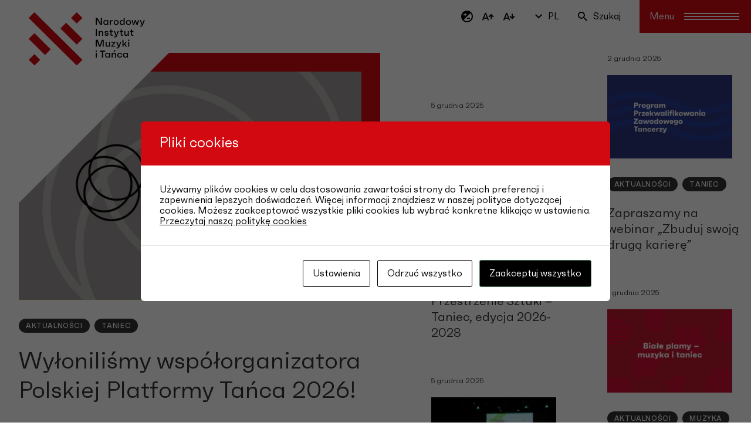

--- FILE ---
content_type: text/html; charset=UTF-8
request_url: https://nimit.pl/
body_size: 11975
content:
<!doctype html>
<html lang="pl-PL">
<head>
	<meta charset="UTF-8">
	<meta name="viewport" content="width=device-width, initial-scale=1">
	<link rel="profile" href="https://gmpg.org/xfn/11">

    
    <!-- Open Graph / Facebook -->
    <meta property="og:type" content="website">
    <meta property="og:url" content="https://nimit.pl/">
    <meta property="og:title" content="Strona Główna">
    <meta property="og:description" content="Narodowy Instytut Muzyki i Tańca">
            <meta property="og:image" content="https://nimit.pl/wp-content/uploads/2021/06/NIMIT_300x300.png">
    
    <!-- Twitter -->
    <meta property="twitter:card" content="summary_large_image">
    <meta property="twitter:url" content="https://nimit.pl/">
    <meta property="twitter:title" content="Strona Główna">
    <meta property="twitter:description" content="Narodowy Instytut Muzyki i Tańca">
            <meta property="og:image" content="https://nimit.pl/wp-content/uploads/2021/06/NIMIT_300x300.png">
    
    <meta name="facebook-domain-verification" content="2jzo57x7b5t55y66zalj4xc7vfaxsn" />

    <link rel="apple-touch-icon" sizes="57x57" href="https://nimit.pl/wp-content/themes/nimit-v2/favicons/apple-icon-57x57.png">
    <link rel="apple-touch-icon" sizes="60x60" href="https://nimit.pl/wp-content/themes/nimit-v2/favicons/apple-icon-60x60.png">
    <link rel="apple-touch-icon" sizes="72x72" href="https://nimit.pl/wp-content/themes/nimit-v2/favicons/apple-icon-72x72.png">
    <link rel="apple-touch-icon" sizes="76x76" href="https://nimit.pl/wp-content/themes/nimit-v2/favicons/apple-icon-76x76.png">
    <link rel="apple-touch-icon" sizes="114x114" href="https://nimit.pl/wp-content/themes/nimit-v2/favicons/apple-icon-114x114.png">
    <link rel="apple-touch-icon" sizes="120x120" href="https://nimit.pl/wp-content/themes/nimit-v2/favicons/apple-icon-120x120.png">
    <link rel="apple-touch-icon" sizes="144x144" href="https://nimit.pl/wp-content/themes/nimit-v2/favicons/apple-icon-144x144.png">
    <link rel="apple-touch-icon" sizes="152x152" href="https://nimit.pl/wp-content/themes/nimit-v2/favicons/apple-icon-152x152.png">
    <link rel="apple-touch-icon" sizes="180x180" href="https://nimit.pl/wp-content/themes/nimit-v2/favicons/apple-icon-180x180.png">
    <link rel="icon" type="image/png" sizes="192x192"  href="https://nimit.pl/wp-content/themes/nimit-v2/favicons/android-icon-192x192.png">
    <link rel="icon" type="image/png" sizes="32x32" href="https://nimit.pl/wp-content/themes/nimit-v2/favicons/favicon-32x32.png">
    <link rel="icon" type="image/png" sizes="96x96" href="https://nimit.pl/wp-content/themes/nimit-v2/favicons/favicon-96x96.png">
    <link rel="icon" type="image/x-icon" sizes="16x16" href="https://nimit.pl/wp-content/themes/nimit-v2/favicons/favicon.ico">
    <link rel="manifest" href="https://nimit.pl/wp-content/themes/nimit-v2/favicons/manifest.json">
    <meta name="msapplication-TileColor" content="#ffffff">
    <meta name="msapplication-TileImage" content="https://nimit.pl/wp-content/themes/nimit-v2/favicons/ms-icon-144x144.png">
    <meta name="theme-color" content="#ffffff">

	<meta name='robots' content='index, follow, max-image-preview:large, max-snippet:-1, max-video-preview:-1' />
<link rel="alternate" href="https://nimit.pl/" hreflang="pl" />
<link rel="alternate" href="https://nimit.pl/en/" hreflang="en" />

	<!-- This site is optimized with the Yoast SEO plugin v26.7 - https://yoast.com/wordpress/plugins/seo/ -->
	<title>Narodowy Instytut Muzyki i Tańca</title>
	<meta name="description" content="Narodowy Instytut Muzyki i Tańca wspiera profesjonalnych muzyków, tancerzy i instytucje artystyczne w realizacji ich misji." />
	<link rel="canonical" href="https://nimit.pl/" />
	<meta property="og:locale" content="pl_PL" />
	<meta property="og:locale:alternate" content="en_GB" />
	<meta property="og:type" content="website" />
	<meta property="og:title" content="Narodowy Instytut Muzyki i Tańca" />
	<meta property="og:description" content="Narodowy Instytut Muzyki i Tańca wspiera profesjonalnych muzyków, tancerzy i instytucje artystyczne w realizacji ich misji." />
	<meta property="og:url" content="https://nimit.pl/" />
	<meta property="og:site_name" content="NIMiT" />
	<meta property="article:modified_time" content="2026-01-13T15:45:45+00:00" />
	<meta property="og:image" content="http://nimit.pl/wp-content/uploads/2021/06/NIMIT_300x300.png" />
	<meta property="og:image:width" content="300" />
	<meta property="og:image:height" content="300" />
	<meta property="og:image:type" content="image/png" />
	<meta name="twitter:card" content="summary_large_image" />
	<script type="application/ld+json" class="yoast-schema-graph">{"@context":"https://schema.org","@graph":[{"@type":"WebPage","@id":"https://nimit.pl/","url":"https://nimit.pl/","name":"Narodowy Instytut Muzyki i Tańca","isPartOf":{"@id":"https://nimit.pl/#website"},"primaryImageOfPage":{"@id":"https://nimit.pl/#primaryimage"},"image":{"@id":"https://nimit.pl/#primaryimage"},"thumbnailUrl":"https://nimit.pl/wp-content/uploads/2021/06/NIMIT_300x300.png","datePublished":"2021-05-08T11:18:35+00:00","dateModified":"2026-01-13T15:45:45+00:00","description":"Narodowy Instytut Muzyki i Tańca wspiera profesjonalnych muzyków, tancerzy i instytucje artystyczne w realizacji ich misji.","breadcrumb":{"@id":"https://nimit.pl/#breadcrumb"},"inLanguage":"pl-PL","potentialAction":[{"@type":"ReadAction","target":["https://nimit.pl/"]}]},{"@type":"ImageObject","inLanguage":"pl-PL","@id":"https://nimit.pl/#primaryimage","url":"https://nimit.pl/wp-content/uploads/2021/06/NIMIT_300x300.png","contentUrl":"https://nimit.pl/wp-content/uploads/2021/06/NIMIT_300x300.png","width":300,"height":300,"caption":"Narodowy Instytut Muzyki i Tańca"},{"@type":"BreadcrumbList","@id":"https://nimit.pl/#breadcrumb","itemListElement":[{"@type":"ListItem","position":1,"name":"Strona główna"}]},{"@type":"WebSite","@id":"https://nimit.pl/#website","url":"https://nimit.pl/","name":"NIMiT","description":"Narodowy Instytut Muzyki i Tańca","potentialAction":[{"@type":"SearchAction","target":{"@type":"EntryPoint","urlTemplate":"https://nimit.pl/?s={search_term_string}"},"query-input":{"@type":"PropertyValueSpecification","valueRequired":true,"valueName":"search_term_string"}}],"inLanguage":"pl-PL"}]}</script>
	<!-- / Yoast SEO plugin. -->


<link rel="alternate" type="application/rss+xml" title="NIMiT &raquo; Kanał z wpisami" href="https://nimit.pl/feed/" />
<link rel="alternate" title="oEmbed (JSON)" type="application/json+oembed" href="https://nimit.pl/wp-json/oembed/1.0/embed?url=https%3A%2F%2Fnimit.pl%2F" />
<link rel="alternate" title="oEmbed (XML)" type="text/xml+oembed" href="https://nimit.pl/wp-json/oembed/1.0/embed?url=https%3A%2F%2Fnimit.pl%2F&#038;format=xml" />
<style id='wp-img-auto-sizes-contain-inline-css'>
img:is([sizes=auto i],[sizes^="auto," i]){contain-intrinsic-size:3000px 1500px}
/*# sourceURL=wp-img-auto-sizes-contain-inline-css */
</style>
<style id='wp-emoji-styles-inline-css'>

	img.wp-smiley, img.emoji {
		display: inline !important;
		border: none !important;
		box-shadow: none !important;
		height: 1em !important;
		width: 1em !important;
		margin: 0 0.07em !important;
		vertical-align: -0.1em !important;
		background: none !important;
		padding: 0 !important;
	}
/*# sourceURL=wp-emoji-styles-inline-css */
</style>
<link rel='stylesheet' id='contact-form-7-css' href='https://nimit.pl/wp-content/plugins/contact-form-7/includes/css/styles.css?ver=6.1.4' media='all' />
<link rel='stylesheet' id='cookies-and-content-security-policy-css' href='https://nimit.pl/wp-content/plugins/cookies-and-content-security-policy/css/cookies-and-content-security-policy.min.css?ver=2.34' media='all' />
<link rel='stylesheet' id='nimit-style-css' href='https://nimit.pl/wp-content/themes/nimit-v2/styles/main.css?ver=2.0.0' media='all' />
<link rel='stylesheet' id='nimit-app-style-css' href='https://nimit.pl/wp-content/themes/nimit-v2/styles/app.css?ver=2.0.0' media='all' />
<script src="https://nimit.pl/wp-includes/js/dist/hooks.min.js?ver=dd5603f07f9220ed27f1" id="wp-hooks-js"></script>
<script src="https://nimit.pl/wp-includes/js/dist/i18n.min.js?ver=c26c3dc7bed366793375" id="wp-i18n-js"></script>
<script id="wp-i18n-js-after">
wp.i18n.setLocaleData( { 'text direction\u0004ltr': [ 'ltr' ] } );
//# sourceURL=wp-i18n-js-after
</script>
<script src="https://nimit.pl/wp-includes/js/jquery/jquery.min.js?ver=3.7.1" id="jquery-core-js"></script>
<script src="https://nimit.pl/wp-includes/js/jquery/jquery-migrate.min.js?ver=3.4.1" id="jquery-migrate-js"></script>
<script src="https://nimit.pl/wp-includes/js/jquery/ui/core.min.js?ver=1.13.3" id="jquery-ui-core-js"></script>
<script src="https://nimit.pl/wp-includes/js/jquery/ui/mouse.min.js?ver=1.13.3" id="jquery-ui-mouse-js"></script>
<script src="https://nimit.pl/wp-includes/js/jquery/ui/sortable.min.js?ver=1.13.3" id="jquery-ui-sortable-js"></script>
<script src="https://nimit.pl/wp-includes/js/jquery/ui/resizable.min.js?ver=1.13.3" id="jquery-ui-resizable-js"></script>
<script src="https://nimit.pl/wp-content/plugins/advanced-custom-fields-pro/assets/build/js/acf.min.js?ver=6.7.0.2" id="acf-js"></script>
<script src="https://nimit.pl/wp-includes/js/dist/dom-ready.min.js?ver=f77871ff7694fffea381" id="wp-dom-ready-js"></script>
<script id="wp-a11y-js-translations">
( function( domain, translations ) {
	var localeData = translations.locale_data[ domain ] || translations.locale_data.messages;
	localeData[""].domain = domain;
	wp.i18n.setLocaleData( localeData, domain );
} )( "default", {"translation-revision-date":"2025-12-01 09:45:52+0000","generator":"GlotPress\/4.0.3","domain":"messages","locale_data":{"messages":{"":{"domain":"messages","plural-forms":"nplurals=3; plural=(n == 1) ? 0 : ((n % 10 >= 2 && n % 10 <= 4 && (n % 100 < 12 || n % 100 > 14)) ? 1 : 2);","lang":"pl"},"Notifications":["Powiadomienia"]}},"comment":{"reference":"wp-includes\/js\/dist\/a11y.js"}} );
//# sourceURL=wp-a11y-js-translations
</script>
<script src="https://nimit.pl/wp-includes/js/dist/a11y.min.js?ver=cb460b4676c94bd228ed" id="wp-a11y-js"></script>
<script src="https://nimit.pl/wp-content/plugins/advanced-custom-fields-pro/assets/build/js/acf-input.min.js?ver=6.7.0.2" id="acf-input-js"></script>
<script src="https://nimit.pl/wp-content/plugins/ACF-Conditional-Taxonomy-Rules/includes/input_conditional_taxonomy.js?ver=3.0.0" id="acf-input-conditional-taxonomy-js"></script>
<script src="https://nimit.pl/wp-content/themes/nimit-v2/js/modernizr.js?ver=2.0.0" id="nimit-modernizr-js"></script>
<link rel="https://api.w.org/" href="https://nimit.pl/wp-json/" /><link rel="alternate" title="JSON" type="application/json" href="https://nimit.pl/wp-json/wp/v2/pages/11068" /><link rel="EditURI" type="application/rsd+xml" title="RSD" href="https://nimit.pl/xmlrpc.php?rsd" />
<meta name="generator" content="WordPress 6.9" />
<link rel='shortlink' href='https://nimit.pl/' />
<style type="text/css" id="cookies-and-content-security-policy-css-custom">.modal-cacsp-position .modal-cacsp-box .modal-cacsp-box-header {background-color: #d20910;}.modal-cacsp-position .modal-cacsp-box.modal-cacsp-box-settings .modal-cacsp-box-settings-list ul li a.modal-cacsp-toggle-switch.modal-cacsp-toggle-switch-active span.modal-cacsp-toggle {background-color: rgba(210,9,16, .2);}.modal-cacsp-position .modal-cacsp-box.modal-cacsp-box-settings .modal-cacsp-box-settings-list ul li a.modal-cacsp-toggle-switch.modal-cacsp-toggle-switch-active span.modal-cacsp-toggle-switch-handle {background-color: #d20910;}.modal-cacsp-position .modal-cacsp-box.modal-cacsp-box-settings .modal-cacsp-box-settings-list ul li a.modal-cacsp-toggle-switch.modal-cacsp-toggle-switch-active span {color: #d20910;}.modal-cacsp-position .modal-cacsp-box .modal-cacsp-btns .modal-cacsp-btn.modal-cacsp-btn-settings {border-color: #000000;}.modal-cacsp-position .modal-cacsp-box .modal-cacsp-btns .modal-cacsp-btn.modal-cacsp-btn-settings,.modal-cacsp-position .modal-cacsp-box .modal-cacsp-btns .modal-cacsp-btn.modal-cacsp-btn-settings * {color: #000000;}.modal-cacsp-position .modal-cacsp-box .modal-cacsp-btns .modal-cacsp-btn.modal-cacsp-btn-refuse,.modal-cacsp-position .modal-cacsp-box .modal-cacsp-btns .modal-cacsp-btn.modal-cacsp-btn-refuse-all {background-color: #ffffff;}.modal-cacsp-position .modal-cacsp-box .modal-cacsp-btns .modal-cacsp-btn.modal-cacsp-btn-refuse,.modal-cacsp-position .modal-cacsp-box .modal-cacsp-btns .modal-cacsp-btn.modal-cacsp-btn-refuse-all {border-color: #000000;}.modal-cacsp-position .modal-cacsp-box .modal-cacsp-btns .modal-cacsp-btn.modal-cacsp-btn-refuse,.modal-cacsp-position .modal-cacsp-box .modal-cacsp-btns .modal-cacsp-btn.modal-cacsp-btn-refuse-all,.modal-cacsp-position .modal-cacsp-box .modal-cacsp-btns .modal-cacsp-btn.modal-cacsp-btn-refuse *,.modal-cacsp-position .modal-cacsp-box .modal-cacsp-btns .modal-cacsp-btn.modal-cacsp-btn-refuse-all * {color: #000000;}.modal-cacsp-position .modal-cacsp-box .modal-cacsp-btns .modal-cacsp-btn.modal-cacsp-btn-save {background-color: #000000;}.modal-cacsp-position .modal-cacsp-box .modal-cacsp-btns .modal-cacsp-btn.modal-cacsp-btn-save,.modal-cacsp-position .modal-cacsp-box .modal-cacsp-btns .modal-cacsp-btn.modal-cacsp-btn-save * {color: #ffffff;}.modal-cacsp-position .modal-cacsp-box .modal-cacsp-btns .modal-cacsp-btn.modal-cacsp-btn-accept,.modal-cacsp-position .modal-cacsp-box .modal-cacsp-btns .modal-cacsp-btn.modal-cacsp-btn-accept-all {background-color: #000000;}</style>    <link rel="preconnect" href="https://fonts.gstatic.com">
    <link href="https://fonts.googleapis.com/css2?family=Poppins:ital,wght@0,400;0,500;1,400&display=swap" rel="stylesheet">
</head>

<body class="home wp-singular page-template page-template-page-template page-template-homepage page-template-page-templatehomepage-php page page-id-11068 wp-theme-nimit-v2">


<nav class="l-navigation">
    <div class="l-navigation__row">
        <figure class="l-navigation__logo">
            <a href="https://nimit.pl/">
                                    <img src="https://nimit.pl/wp-content/themes/nimit-v2/images/nimit-logo.svg" alt="NIMIT">
                            </a>
        </figure>
    </div>
    <div class="l-navigation__row">
        <div class="l-navigation__btns">
            <div class="c-wcag">
                <button class="borderless wcag-contrast"><i class="icon icon-contrast"></i></button>
                <button class="borderless wcag-text-up"><i class="icon icon-text-size-up"></i></button>
                <button class="borderless wcag-text-down"><i class="icon icon-text-size-down"></i></button>
            </div>
                                <div class="c-lang">
                        <button><i class="icon icon-chevron-down"></i> pl</button>
                        <div class="c-lang__dropdown">
                                                                                                                                                            <a href="https://nimit.pl/en/" aria-label="Language: en">en</a>
                                                                                    </div>
                    </div>
                            <div class="c-search">
                <button class="borderless"><i class="icon icon-search"></i> Szukaj</button>
            </div>
            <button class="c-hamburger" data-label="Menu">
                <span class="bar"></span>
            </button>
        </div>
    </div>
</nav>

<div class="l-navigation__menu">
    <div class="l-navigation__menu__links">
                    <ul id="menu-instytut" class="menu"><li tabindex="-1" id="nav-menu-item-11071" class="main-menu-item  menu-item-even menu-item-depth-0 menu-item menu-item-type-custom menu-item-object-custom current-menu-item current_page_item menu-item-has-children"><a href="/" class="menu-link main-menu-link">Instytut</a>
<ul class="sub-menu menu-odd  menu-depth-1">
	<li tabindex="-1" id="nav-menu-item-11072" class="sub-menu-item  menu-item-odd menu-item-depth-1 menu-item menu-item-type-custom menu-item-object-custom"><a href="/statut/" class="menu-link sub-menu-link">Statut</a></li>
	<li tabindex="-1" id="nav-menu-item-11073" class="sub-menu-item  menu-item-odd menu-item-depth-1 menu-item menu-item-type-custom menu-item-object-custom"><a href="/o-nas/" class="menu-link sub-menu-link">O nas</a></li>
	<li tabindex="-1" id="nav-menu-item-11074" class="sub-menu-item  menu-item-odd menu-item-depth-1 menu-item menu-item-type-custom menu-item-object-custom"><a href="/rada-programowa/" class="menu-link sub-menu-link">Rada Programowa</a></li>
	<li tabindex="-1" id="nav-menu-item-11075" class="sub-menu-item  menu-item-odd menu-item-depth-1 menu-item menu-item-type-custom menu-item-object-custom"><a href="/dyrekcja/" class="menu-link sub-menu-link">Dyrekcja</a></li>
	<li tabindex="-1" id="nav-menu-item-11076" class="sub-menu-item  menu-item-odd menu-item-depth-1 menu-item menu-item-type-custom menu-item-object-custom"><a href="/zespol/" class="menu-link sub-menu-link">Zespół</a></li>
	<li tabindex="-1" id="nav-menu-item-11077" class="sub-menu-item  menu-item-odd menu-item-depth-1 menu-item menu-item-type-custom menu-item-object-custom"><a href="/praca-w-instytucie/" class="menu-link sub-menu-link">Praca w Instytucie</a></li>
	<li tabindex="-1" id="nav-menu-item-11078" class="sub-menu-item  menu-item-odd menu-item-depth-1 menu-item menu-item-type-custom menu-item-object-custom"><a href="/logotyp/" class="menu-link sub-menu-link">Logotyp NIMiT</a></li>
	<li tabindex="-1" id="nav-menu-item-11079" class="sub-menu-item  menu-item-odd menu-item-depth-1 menu-item menu-item-type-custom menu-item-object-custom"><a href="/kontakt/" class="menu-link sub-menu-link">Kontakt</a></li>
</ul>
</li>
</ul>            <ul id="menu-dzialalnosc" class="menu"><li tabindex="-1" id="nav-menu-item-11080" class="main-menu-item  menu-item-even menu-item-depth-0 menu-item menu-item-type-custom menu-item-object-custom menu-item-has-children"><a href="/dzialalnosc/" class="menu-link main-menu-link">Działalność NIMiT</a>
<ul class="sub-menu menu-odd  menu-depth-1">
	<li tabindex="-1" id="nav-menu-item-11081" class="sub-menu-item  menu-item-odd menu-item-depth-1 menu-item menu-item-type-custom menu-item-object-custom"><a href="/aktualnosci/" class="menu-link sub-menu-link">Aktualności</a></li>
	<li tabindex="-1" id="nav-menu-item-11082" class="sub-menu-item  menu-item-odd menu-item-depth-1 menu-item menu-item-type-custom menu-item-object-custom"><a href="/dzialalnosc/#muzyka" class="menu-link sub-menu-link">Programy muzyczne</a></li>
	<li tabindex="-1" id="nav-menu-item-11083" class="sub-menu-item  menu-item-odd menu-item-depth-1 menu-item menu-item-type-custom menu-item-object-custom"><a href="/dzialalnosc/#taniec" class="menu-link sub-menu-link">Programy taneczne</a></li>
	<li tabindex="-1" id="nav-menu-item-11084" class="sub-menu-item  menu-item-odd menu-item-depth-1 menu-item menu-item-type-custom menu-item-object-custom"><a href="/dzialalnosc/#programy-ministra" class="menu-link sub-menu-link">Programy Ministra</a></li>
	<li tabindex="-1" id="nav-menu-item-11085" class="sub-menu-item  menu-item-odd menu-item-depth-1 menu-item menu-item-type-post_type menu-item-object-page"><a href="https://nimit.pl/pracownia-muzyki-i-tanca-tradycyjnego/" class="menu-link sub-menu-link">Pracownia Muzyki i Tańca Tradycyjnego</a></li>
	<li tabindex="-1" id="nav-menu-item-22395" class="sub-menu-item  menu-item-odd menu-item-depth-1 menu-item menu-item-type-post_type menu-item-object-page"><a href="https://nimit.pl/program-pomocy-psychologicznej/" class="menu-link sub-menu-link">Program Pomocy Psychologicznej online</a></li>
	<li tabindex="-1" id="nav-menu-item-11087" class="sub-menu-item  menu-item-odd menu-item-depth-1 menu-item menu-item-type-custom menu-item-object-custom"><a href="/biblioteka/" class="menu-link sub-menu-link">Biblioteka</a></li>
	<li tabindex="-1" id="nav-menu-item-18378" class="sub-menu-item  menu-item-odd menu-item-depth-1 menu-item menu-item-type-post_type menu-item-object-page"><a href="https://nimit.pl/materialy/" class="menu-link sub-menu-link">Materiały</a></li>
	<li tabindex="-1" id="nav-menu-item-14808" class="sub-menu-item  menu-item-odd menu-item-depth-1 menu-item menu-item-type-post_type menu-item-object-page"><a href="https://nimit.pl/nimit-na-platformach-streamingowych/" class="menu-link sub-menu-link">NIMiT na platformach streamingowych</a></li>
	<li tabindex="-1" id="nav-menu-item-26740" class="sub-menu-item  menu-item-odd menu-item-depth-1 menu-item menu-item-type-custom menu-item-object-custom"><a href="https://nimit.pl/krajowy-plan-odbudowy-kpo" class="menu-link sub-menu-link">Krajowy Plan Odbudowy (KPO)</a></li>
</ul>
</li>
</ul>            <ul id="menu-inne" class="menu"><li tabindex="-1" id="nav-menu-item-11088" class="main-menu-item  menu-item-even menu-item-depth-0 menu-item menu-item-type-custom menu-item-object-custom menu-item-has-children"><a href="#" class="menu-link main-menu-link">Inne</a>
<ul class="sub-menu menu-odd  menu-depth-1">
	<li tabindex="-1" id="nav-menu-item-11089" class="sub-menu-item  menu-item-odd menu-item-depth-1 menu-item menu-item-type-custom menu-item-object-custom"><a href="/deklaracja-dostepnosci/" class="menu-link sub-menu-link">Deklaracja dostępności</a></li>
	<li tabindex="-1" id="nav-menu-item-22479" class="sub-menu-item  menu-item-odd menu-item-depth-1 menu-item menu-item-type-post_type menu-item-object-page"><a href="https://nimit.pl/odo/" class="menu-link sub-menu-link">Ochrona danych osobowych</a></li>
	<li tabindex="-1" id="nav-menu-item-11404" class="sub-menu-item  menu-item-odd menu-item-depth-1 menu-item menu-item-type-post_type menu-item-object-page"><a href="https://nimit.pl/newsletter/" class="menu-link sub-menu-link">Newsletter</a></li>
	<li tabindex="-1" id="nav-menu-item-11091" class="sub-menu-item  menu-item-odd menu-item-depth-1 menu-item menu-item-type-custom menu-item-object-custom"><a href="https://nimit.ssdip.bip.gov.pl/" class="menu-link sub-menu-link">BIP</a></li>
	<li tabindex="-1" id="nav-menu-item-21100" class="sub-menu-item  menu-item-odd menu-item-depth-1 menu-item menu-item-type-post_type menu-item-object-page"><a href="https://nimit.pl/patronaty/" class="menu-link sub-menu-link">Patronaty</a></li>
	<li tabindex="-1" id="nav-menu-item-24717" class="sub-menu-item  menu-item-odd menu-item-depth-1 menu-item menu-item-type-post_type menu-item-object-page"><a href="https://nimit.pl/ekspertyzy-i-opracowania/" class="menu-link sub-menu-link">Ekspertyzy i opracowania</a></li>
	<li tabindex="-1" id="nav-menu-item-25167" class="sub-menu-item  menu-item-odd menu-item-depth-1 menu-item menu-item-type-post_type menu-item-object-page"><a href="https://nimit.pl/finansowanie/" class="menu-link sub-menu-link">Finansowanie</a></li>
	<li tabindex="-1" id="nav-menu-item-26289" class="sub-menu-item  menu-item-odd menu-item-depth-1 menu-item menu-item-type-post_type menu-item-object-page"><a href="https://nimit.pl/zamowienia-publiczne/" class="menu-link sub-menu-link">Zamówienia publiczne</a></li>
	<li tabindex="-1" id="nav-menu-item-28387" class="sub-menu-item  menu-item-odd menu-item-depth-1 menu-item menu-item-type-custom menu-item-object-custom"><a href="https://nimit.pl/badania-i-raporty/" class="menu-link sub-menu-link">Badania i raporty</a></li>
</ul>
</li>
</ul>            <ul id="menu-kalendarium-wydarzen" class="menu"><li tabindex="-1" id="nav-menu-item-11092" class="main-menu-item  menu-item-even menu-item-depth-0 menu-item menu-item-type-custom menu-item-object-custom"><a href="/wydarzenia/" class="menu-link main-menu-link">Kalendarium wydarzeń</a></li>
</ul>            </div>
    <div class="l-navigation__menu__footer">
        <div class="c-social">
                                                                                                                                <a href="https://www.facebook.com/NIMiTpolska/" target="_blank" rel="noreferrer" aria-label="/NIMITpolska"><i class="icon icon-fb"></i></a>
                                                        <a href="https://www.instagram.com/nimitpolska/" target="_blank" rel="noreferrer" aria-label="/nimitpolska"><i class="icon icon-ig"></i></a>
                                                        <a href="https://www.linkedin.com/company/narodowy-instytut-muzyki-i-tanca/" target="_blank" rel="noreferrer" aria-label="/narodowy_instytut-muzyki-i-tańca"><i class="icon icon-in"></i></a>
                                                        <a href="https://www.youtube.com/user/IMITpolska" target="_blank" rel="noreferrer" aria-label="/NIMITpolska"><i class="icon icon-yt"></i></a>
                                            </div>
                <div class="c-sites">
                                            <figure class="c-site__img">
                                        <a href="https://www.taniecpolska.pl/" target="_blank">
                        <img width="466" height="320" src="https://nimit.pl/wp-content/uploads/2021/09/N_tP-466x320.png" class="attachment-footer-img-md size-footer-img-md" alt="" decoding="async" fetchpriority="high" srcset="https://nimit.pl/wp-content/uploads/2021/09/N_tP.png 466w, https://nimit.pl/wp-content/uploads/2021/09/N_tP-270x185.png 270w, https://nimit.pl/wp-content/uploads/2021/09/N_tP-164x113.png 164w, https://nimit.pl/wp-content/uploads/2021/09/N_tP-360x247.png 360w" sizes="(max-width: 466px) 100vw, 466px" />                    </a>
                </figure>
                                                        <figure class="c-site__img">
                                        <a href="https://polmic.pl/index.php?option=com_content&#038;view=article&#038;id=17&#038;Itemid=35&#038;lang=pl" target="_blank">
                        <img src="https://nimit.pl/wp-content/uploads/2021/12/N_polmic-1-466x320-1-466x320.png" alt="Fotografia: POMIC">
                    </a>
                </figure>
                    </div>
    </div>
</div>

    <main class="l-main">
        <div class="l-container--xl">
            <section class="c-articles__wrapper">
                <div class="c-articles__col">
                                                                                                                                        <article class="c-article c-article--xl ">
                            <figure class="c-article__img c-article__img--animate--xl">
                                                                    <a href="https://nimit.pl/aktualnosci/wylonilismy-wspolorganizatora-polskiej-platformy-tanca-2026/" tabindex="-1">
                                        <img src="https://nimit.pl/wp-content/uploads/2026/01/912x608-Instytut-imG-2026-2-728x485.jpg" alt="Zdjęcie: Wyłoniliśmy współorganizatora Polskiej Platformy Tańca 2026!">
                                    </a>
                                    <div class="c-article__img__bg c-article__img__bg--animate--xl"></div>
                                                            </figure>
                                                        <div class="c-article__tags">
                                                                                                                                            <a class="c-tag" href="/aktualnosci/#aktualnosci">Aktualności</a>
                                                                            <a class="c-tag" href="/aktualnosci/#departament-tanca">Taniec</a>
                                                                                                </div>
                            <div class="c-article__content">
                                <h1><a href="https://nimit.pl/aktualnosci/wylonilismy-wspolorganizatora-polskiej-platformy-tanca-2026/">Wyłoniliśmy współorganizatora Polskiej Platformy Tańca 2026!</a></h1>
                                                                    <p>Postanowieniem Dyrektora Narodowego Instytutu Muzyki i Tańca współorganizatorem Polskiej Platformy Tańca 2026 został Instytut im. Jerzego Grotowskiego we Wrocławiu. Decyzja została podjęta w oparciu o rekomendację Komisji Konkursowej.</p>
                                                                <div class="l-button__wrapper">
                                    <a href="https://nimit.pl/aktualnosci/wylonilismy-wspolorganizatora-polskiej-platformy-tanca-2026/" class="l-button" tabindex="-1">dowiedz się więcej</a>
                                </div>
                            </div>
                                                                                </article>
                                                            </div>
                <div class="c-articles__col">
                    <div class="c-articles__col">
                                                                                                            <article class="c-article c-article--md hover--right">
                                <div class="c-article__date">5 grudnia 2025</div>
                                <figure class="c-article__img c-article__img--animate">
                                                                            <a href="https://nimit.pl/aktualnosci/wyniki-naboru-na-operatorow-w-programie-przestrzenie-sztuki-taniec-edycja-2026-2028/" tabindex="-1">
                                            <img src="https://nimit.pl/wp-content/uploads/2021/06/Bez-nazwyPST-270x166.png" alt="Zdjęcie: Wyniki naboru na Operatorów w Programie Przestrzenie Sztuki – Taniec, edycja 2026-2028">
                                        </a>
                                                                    </figure>
                                <div class="c-article__wrapper">
                                    <div class="c-article__tags">
                                                                                                                                                                            <a class="c-tag" href="/aktualnosci/#aktualnosci">Aktualności</a>
                                                                                            <a class="c-tag" href="/aktualnosci/#departament-tanca">Taniec</a>
                                                                                                                        </div>
                                    <div class="c-article__content">
                                        <h3><a href="https://nimit.pl/aktualnosci/wyniki-naboru-na-operatorow-w-programie-przestrzenie-sztuki-taniec-edycja-2026-2028/">Wyniki naboru na Operatorów w Programie Przestrzenie Sztuki – Taniec, edycja 2026-2028</a></h3>
                                    </div>
                                                                                                        </div>
                            </article>
                                                                                                                                        <article class="c-article c-article--md hover--right">
                                <div class="c-article__date">5 grudnia 2025</div>
                                <figure class="c-article__img c-article__img--animate">
                                                                            <a href="https://nimit.pl/aktualnosci/podsumowanie-iv-kongresu-tanca/" tabindex="-1">
                                            <img src="https://nimit.pl/wp-content/uploads/2025/12/Podsumowanie-img-270x180.jpg" alt="Zdjęcie: Podsumowanie IV Kongresu Tańca">
                                        </a>
                                                                    </figure>
                                <div class="c-article__wrapper">
                                    <div class="c-article__tags">
                                                                                                                                                                            <a class="c-tag" href="/aktualnosci/#aktualnosci">Aktualności</a>
                                                                                            <a class="c-tag" href="/aktualnosci/#departament-tanca">Taniec</a>
                                                                                                                        </div>
                                    <div class="c-article__content">
                                        <h3><a href="https://nimit.pl/aktualnosci/podsumowanie-iv-kongresu-tanca/">Podsumowanie IV Kongresu Tańca</a></h3>
                                    </div>
                                                                                                        </div>
                            </article>
                                                                        </div>
                    <div class="c-articles__col">
                                                                                                            <article class="c-article c-article--md hover--left">
                                <div class="c-article__date">2 grudnia 2025</div>
                                <figure class="c-article__img c-article__img--animate">
                                                                            <a href="https://nimit.pl/aktualnosci/zapraszamy-na-webinar-zbuduj-swoja-druga-kariere/" tabindex="-1">
                                            <img src="https://nimit.pl/wp-content/uploads/2025/12/NIMiT_2205_27_PPZT__start_912x608_1-270x180.png" alt="Zdjęcie: Zapraszamy na webinar „Zbuduj swoją drugą karierę”">
                                        </a>
                                                                    </figure>
                                <div class="c-article__wrapper">
                                    <div class="c-article__tags">
                                                                                                                                                                            <a class="c-tag" href="/aktualnosci/#aktualnosci">Aktualności</a>
                                                                                            <a class="c-tag" href="/aktualnosci/#departament-tanca">Taniec</a>
                                                                                                                        </div>
                                    <div class="c-article__content">
                                        <h3><a href="https://nimit.pl/aktualnosci/zapraszamy-na-webinar-zbuduj-swoja-druga-kariere/">Zapraszamy na webinar „Zbuduj swoją drugą karierę”</a></h3>
                                    </div>
                                                                                                        </div>
                            </article>
                                                                                                                                        <article class="c-article c-article--md hover--left">
                                <div class="c-article__date">1 grudnia 2025</div>
                                <figure class="c-article__img c-article__img--animate">
                                                                            <a href="https://nimit.pl/aktualnosci/biale-plamy-muzyka-i-taniec-startuje-nabor-wnioskow-do-edycji-2026-2027/" tabindex="-1">
                                            <img src="https://nimit.pl/wp-content/uploads/2025/12/NIMIT_WWW_GRAFIKA_biale-plamy-270x180.png" alt="Zdjęcie: Białe plamy – muzyka i taniec. Startuje nabór wniosków do edycji 2026/2027">
                                        </a>
                                                                    </figure>
                                <div class="c-article__wrapper">
                                    <div class="c-article__tags">
                                                                                                                                                                            <a class="c-tag" href="/aktualnosci/#aktualnosci">Aktualności</a>
                                                                                            <a class="c-tag" href="/aktualnosci/#departament-muzyki">Muzyka</a>
                                                                                                                        </div>
                                    <div class="c-article__content">
                                        <h3><a href="https://nimit.pl/aktualnosci/biale-plamy-muzyka-i-taniec-startuje-nabor-wnioskow-do-edycji-2026-2027/">Białe plamy – muzyka i taniec. Startuje nabór wniosków do edycji 2026/2027</a></h3>
                                    </div>
                                                                                                        </div>
                            </article>
                                                                        </div>
                </div>
            </section>
        </div>

                                                        <section class="l-section l-section--gray l-section--slider">
                                    <div class="l-container">
                        <div class="l-heading l-heading--full">
                            <h2>PROGRAMY WŁASNE NARODOWEGO INSTYTUTU MUZYKI i TAŃCA</h2>
                        </div>
                    </div>
                                <div class="c-slider__wrapper">
                    <div class="c-slider">
                                                                                <div class="c-slider__item">
                                <div class="c-page   no-corners">
                                    <div class="c-page__wrapper">
                                        <div class="c-page__row">
                                                                                            <figure class="c-page__img">
                                                    <a href="https://konkursmuzykipolskiej.pl/" target="_self" tabindex="-1">
                                                        <img src="https://nimit.pl/wp-content/uploads/2023/07/Filip_Blazejowski_03072023-3175-572x381.jpg" alt="dowiedz się więcej">
                                                    </a>
                                                    <div class="c-page__img__bg"></div>
                                                </figure>
                                                                                                                                        <div class="c-page__content">
                                                    <p><h4><strong>Międzynarodowy Konkurs Muzyki Polskiej</strong></h4>
<p>&nbsp;</p>
<p>Celem Międzynarodowego Konkursu Muzyki Polskiej jest popularyzacja polskiej muzyki na świecie oraz utrwalenie w świadomości odbiorców znaczenia twórczości polskich kompozytorów, zwłaszcza XIX i XX wieku.</p>
</p>
                                                </div>
                                                                                    </div>
                                        <div class="c-page__row">
                                            <div class="l-button__wrapper">
                                                <a href="https://konkursmuzykipolskiej.pl/" target="_self" class="l-button">dowiedz się więcej</a>
                                            </div>
                                        </div>
                                    </div>
                                </div>
                            </div>
                                                                                                            <div class="c-slider__item">
                                <div class="c-page   no-corners">
                                    <div class="c-page__wrapper">
                                        <div class="c-page__row">
                                                                                            <figure class="c-page__img">
                                                    <a href="https://nimit.pl/aktualnosci/polanddances-tournee-2025-2026-rozpoczynamy-nabor-wnioskow/" target="_self" tabindex="-1">
                                                        <img src="https://nimit.pl/wp-content/uploads/2022/06/NIMiT_2206_36_PolandDances_www_cz_912x608_www-572x381.png" alt="dowiedz się więcej">
                                                    </a>
                                                    <div class="c-page__img__bg"></div>
                                                </figure>
                                                                                                                                        <div class="c-page__content">
                                                    <p><h4><strong>PolandDances Tournée</strong></h4>
<p>„PolandDances / Tournée” to program, w ramach którego dofinansowywane będą prezentacje polskich spektakli tanecznych na arenie międzynarodowej. Program ten służy prezentacji i promocji polskich twórców tańca wśród zagranicznych kuratorów, prezenterów, producentów i publiczności.</p>
</p>
                                                </div>
                                                                                    </div>
                                        <div class="c-page__row">
                                            <div class="l-button__wrapper">
                                                <a href="https://nimit.pl/aktualnosci/polanddances-tournee-2025-2026-rozpoczynamy-nabor-wnioskow/" target="_self" class="l-button">dowiedz się więcej</a>
                                            </div>
                                        </div>
                                    </div>
                                </div>
                            </div>
                                                                                                            <div class="c-slider__item">
                                <div class="c-page   no-corners">
                                    <div class="c-page__wrapper">
                                        <div class="c-page__row">
                                                                                            <figure class="c-page__img">
                                                    <a href="http://nimit.pl/krajowy-plan-odbudowy-kpo/" target="_self" tabindex="-1">
                                                        <img src="https://nimit.pl/wp-content/uploads/2024/01/kpo-912x608-1-572x381.jpg" alt="dowiedz się więcej">
                                                    </a>
                                                    <div class="c-page__img__bg"></div>
                                                </figure>
                                                                                                                                        <div class="c-page__content">
                                                    <p><h4><strong>Krajowy Plan Odbudowy (KPO)</strong></h4>
<p>Narodowy Instytut Muzyki i Tańca jest Jednostką Wspierającą realizację Inwestycji A2.5.1 Program wspierania działalności podmiotów sektora kultury i przemysłów kreatywnych na rzecz stymulowania ich rozwoju w ramach Krajowego Planu Odbudowy i Zwiększania Odporności.</p>
<p>&nbsp;</p>
</p>
                                                </div>
                                                                                    </div>
                                        <div class="c-page__row">
                                            <div class="l-button__wrapper">
                                                <a href="http://nimit.pl/krajowy-plan-odbudowy-kpo/" target="_self" class="l-button">dowiedz się więcej</a>
                                            </div>
                                        </div>
                                    </div>
                                </div>
                            </div>
                                                                                                            <div class="c-slider__item">
                                <div class="c-page   no-corners">
                                    <div class="c-page__wrapper">
                                        <div class="c-page__row">
                                                                                            <figure class="c-page__img">
                                                    <a href="http://nimit.pl/aktualnosci/ogolnopolska-baza-zespolow-folklorystycznych-zapisz-swoj-zespol/" target="_self" tabindex="-1">
                                                        <img src="https://nimit.pl/wp-content/uploads/2024/02/Baza-zespolow-1-572x381.png" alt="dowiedz się więcej">
                                                    </a>
                                                    <div class="c-page__img__bg"></div>
                                                </figure>
                                                                                                                                        <div class="c-page__content">
                                                    <p><h4><strong>Ogólnopolska baza zespołów folklorystycznych</strong></h4>
<p>Pierwszy raz w historii Narodowy Instytut Muzyki i Tańca spróbuje policzyć wszystkie zespoły artystyczne działające w obszarze tańca ludowego/tradycyjnego w Polsce. Zapisz zespół!</p>
</p>
                                                </div>
                                                                                    </div>
                                        <div class="c-page__row">
                                            <div class="l-button__wrapper">
                                                <a href="http://nimit.pl/aktualnosci/ogolnopolska-baza-zespolow-folklorystycznych-zapisz-swoj-zespol/" target="_self" class="l-button">dowiedz się więcej</a>
                                            </div>
                                        </div>
                                    </div>
                                </div>
                            </div>
                                                                        </div>
                </div>
            </section>
                    
        <section class="l-section">
            <div class="l-container">
                <div class="c-news c-news--full">
                    <div class="l-heading">
                        <h2>Aktualności</h2>
                    </div>
                    <div class="c-news__wrapper macy macy--3-cols">

                                                                                                                                    <article class="c-macy c-article hover--right">
                                <div class="c-article__date">13 stycznia 2026</div>
                                <figure class="c-article__img">
                                                                            <a href="https://nimit.pl/aktualnosci/wylonilismy-wspolorganizatora-polskiej-platformy-tanca-2026/" tabindex="-1">
                                            <img src="https://nimit.pl/wp-content/uploads/2026/01/912x608-Instytut-imG-2026-2-270x180.jpg" alt="Zdjęcie: Wyłoniliśmy współorganizatora Polskiej Platformy Tańca 2026!">
                                        </a>
                                                                    </figure>
                                <div class="c-article__wrapper">
                                    <div class="c-article__tags">
                                                                                                                                                                            <a class="c-tag" href="/aktualnosci/#aktualnosci">Aktualności</a>
                                                                                            <a class="c-tag" href="/aktualnosci/#departament-tanca">Taniec</a>
                                                                                                                        </div>
                                    <div class="c-article__content">
                                        <h3><a href="https://nimit.pl/aktualnosci/wylonilismy-wspolorganizatora-polskiej-platformy-tanca-2026/">Wyłoniliśmy współorganizatora Polskiej Platformy Tańca 2026!</a></h3>
                                    </div>
                                                                                                        </div>
                            </article>
                                                                                                                                                                    <article class="c-macy c-article hover--left">
                                <div class="c-article__date">23 grudnia 2025</div>
                                <figure class="c-article__img">
                                                                            <a href="https://nimit.pl/aktualnosci/wesolych-swiat/" tabindex="-1">
                                            <img src="https://nimit.pl/wp-content/uploads/2025/12/christmas-912x608-1-270x180.jpg" alt="Zdjęcie: Wesołych Świąt!">
                                        </a>
                                                                    </figure>
                                <div class="c-article__wrapper">
                                    <div class="c-article__tags">
                                                                                                                                                                            <a class="c-tag" href="/aktualnosci/#aktualnosci">Aktualności</a>
                                                                                            <a class="c-tag" href="/aktualnosci/#departament-muzyki">Muzyka</a>
                                                                                            <a class="c-tag" href="/aktualnosci/#departament-tanca">Taniec</a>
                                                                                                                        </div>
                                    <div class="c-article__content">
                                        <h3><a href="https://nimit.pl/aktualnosci/wesolych-swiat/">Wesołych Świąt!</a></h3>
                                    </div>
                                                                                                        </div>
                            </article>
                                                                                                                                                                    <article class="c-macy c-article hover--right">
                                <div class="c-article__date">23 grudnia 2025</div>
                                <figure class="c-article__img">
                                                                            <a href="https://nimit.pl/aktualnosci/nowa-dyrektorka-narodowego-instyutu-muzyki-i-tanca/" tabindex="-1">
                                            <img src="https://nimit.pl/wp-content/uploads/2025/12/ff08bdf4-e462-4077-9ec8-b856c20643f4-270x180.jpg" alt="Zdjęcie: Nowa dyrektorka Narodowego Instytutu Muzyki i Tańca">
                                        </a>
                                                                    </figure>
                                <div class="c-article__wrapper">
                                    <div class="c-article__tags">
                                                                                                                                                                            <a class="c-tag" href="/aktualnosci/#aktualnosci">Aktualności</a>
                                                                                            <a class="c-tag" href="/aktualnosci/#ogloszenia">Ogłoszenia</a>
                                                                                                                        </div>
                                    <div class="c-article__content">
                                        <h3><a href="https://nimit.pl/aktualnosci/nowa-dyrektorka-narodowego-instyutu-muzyki-i-tanca/">Nowa dyrektorka Narodowego Instytutu Muzyki i Tańca</a></h3>
                                    </div>
                                                                                                        </div>
                            </article>
                                                                                                                                                                    <article class="c-macy c-article hover--left">
                                <div class="c-article__date">15 grudnia 2025</div>
                                <figure class="c-article__img">
                                                                            <a href="https://nimit.pl/aktualnosci/ogloszenie-zmieniajace-do-regulaminu-programu-zamowienia-choreograficzne-edycja-2025-2/" tabindex="-1">
                                            <img src="https://nimit.pl/wp-content/uploads/2022/03/NIMIT_zamowCHOREO-270x180.png" alt="Zdjęcie: Ogłoszenie zmieniające do Regulaminu Programu Zamówienia Choreograficzne edycja 2025">
                                        </a>
                                                                    </figure>
                                <div class="c-article__wrapper">
                                    <div class="c-article__tags">
                                                                                                                                                                            <a class="c-tag" href="/aktualnosci/#aktualnosci">Aktualności</a>
                                                                                            <a class="c-tag" href="/aktualnosci/#departament-tanca">Taniec</a>
                                                                                                                        </div>
                                    <div class="c-article__content">
                                        <h3><a href="https://nimit.pl/aktualnosci/ogloszenie-zmieniajace-do-regulaminu-programu-zamowienia-choreograficzne-edycja-2025-2/">Ogłoszenie zmieniające do Regulaminu Programu Zamówienia Choreograficzne edycja 2025</a></h3>
                                    </div>
                                                                                                        </div>
                            </article>
                                                                                                                                                                    <article class="c-macy c-article hover--right">
                                <div class="c-article__date">5 grudnia 2025</div>
                                <figure class="c-article__img">
                                                                            <a href="https://nimit.pl/aktualnosci/podsumowanie-iv-kongresu-tanca/" tabindex="-1">
                                            <img src="https://nimit.pl/wp-content/uploads/2025/12/Podsumowanie-img-270x180.jpg" alt="Zdjęcie: Podsumowanie IV Kongresu Tańca">
                                        </a>
                                                                    </figure>
                                <div class="c-article__wrapper">
                                    <div class="c-article__tags">
                                                                                                                                                                            <a class="c-tag" href="/aktualnosci/#aktualnosci">Aktualności</a>
                                                                                            <a class="c-tag" href="/aktualnosci/#departament-tanca">Taniec</a>
                                                                                                                        </div>
                                    <div class="c-article__content">
                                        <h3><a href="https://nimit.pl/aktualnosci/podsumowanie-iv-kongresu-tanca/">Podsumowanie IV Kongresu Tańca</a></h3>
                                    </div>
                                                                                                        </div>
                            </article>
                                                                                                                                                                    <article class="c-macy c-article hover--left">
                                <div class="c-article__date">5 grudnia 2025</div>
                                <figure class="c-article__img">
                                                                            <a href="https://nimit.pl/aktualnosci/wyniki-naboru-na-operatorow-w-programie-przestrzenie-sztuki-taniec-edycja-2026-2028/" tabindex="-1">
                                            <img src="https://nimit.pl/wp-content/uploads/2021/06/Bez-nazwyPST-270x166.png" alt="Zdjęcie: Wyniki naboru na Operatorów w Programie Przestrzenie Sztuki – Taniec, edycja 2026-2028">
                                        </a>
                                                                    </figure>
                                <div class="c-article__wrapper">
                                    <div class="c-article__tags">
                                                                                                                                                                            <a class="c-tag" href="/aktualnosci/#aktualnosci">Aktualności</a>
                                                                                            <a class="c-tag" href="/aktualnosci/#departament-tanca">Taniec</a>
                                                                                                                        </div>
                                    <div class="c-article__content">
                                        <h3><a href="https://nimit.pl/aktualnosci/wyniki-naboru-na-operatorow-w-programie-przestrzenie-sztuki-taniec-edycja-2026-2028/">Wyniki naboru na Operatorów w Programie Przestrzenie Sztuki – Taniec, edycja 2026-2028</a></h3>
                                    </div>
                                                                                                        </div>
                            </article>
                                                                                                                                                                    <article class="c-macy c-article hover--right">
                                <div class="c-article__date">2 grudnia 2025</div>
                                <figure class="c-article__img">
                                                                            <a href="https://nimit.pl/aktualnosci/zapraszamy-na-webinar-zbuduj-swoja-druga-kariere/" tabindex="-1">
                                            <img src="https://nimit.pl/wp-content/uploads/2025/12/NIMiT_2205_27_PPZT__start_912x608_1-270x180.png" alt="Zdjęcie: Zapraszamy na webinar „Zbuduj swoją drugą karierę”">
                                        </a>
                                                                    </figure>
                                <div class="c-article__wrapper">
                                    <div class="c-article__tags">
                                                                                                                                                                            <a class="c-tag" href="/aktualnosci/#aktualnosci">Aktualności</a>
                                                                                            <a class="c-tag" href="/aktualnosci/#departament-tanca">Taniec</a>
                                                                                                                        </div>
                                    <div class="c-article__content">
                                        <h3><a href="https://nimit.pl/aktualnosci/zapraszamy-na-webinar-zbuduj-swoja-druga-kariere/">Zapraszamy na webinar „Zbuduj swoją drugą karierę”</a></h3>
                                    </div>
                                                                                                        </div>
                            </article>
                                                                                                                                                                    <article class="c-macy c-article hover--left">
                                <div class="c-article__date">1 grudnia 2025</div>
                                <figure class="c-article__img">
                                                                            <a href="https://nimit.pl/aktualnosci/biale-plamy-muzyka-i-taniec-startuje-nabor-wnioskow-do-edycji-2026-2027/" tabindex="-1">
                                            <img src="https://nimit.pl/wp-content/uploads/2025/12/NIMIT_WWW_GRAFIKA_biale-plamy-270x180.png" alt="Zdjęcie: Białe plamy – muzyka i taniec. Startuje nabór wniosków do edycji 2026/2027">
                                        </a>
                                                                    </figure>
                                <div class="c-article__wrapper">
                                    <div class="c-article__tags">
                                                                                                                                                                            <a class="c-tag" href="/aktualnosci/#aktualnosci">Aktualności</a>
                                                                                            <a class="c-tag" href="/aktualnosci/#departament-muzyki">Muzyka</a>
                                                                                                                        </div>
                                    <div class="c-article__content">
                                        <h3><a href="https://nimit.pl/aktualnosci/biale-plamy-muzyka-i-taniec-startuje-nabor-wnioskow-do-edycji-2026-2027/">Białe plamy – muzyka i taniec. Startuje nabór wniosków do edycji 2026/2027</a></h3>
                                    </div>
                                                                                                        </div>
                            </article>
                                                                                                                                                                    <article class="c-macy c-article hover--right">
                                <div class="c-article__date">26 listopada 2025</div>
                                <figure class="c-article__img">
                                                                            <a href="https://nimit.pl/aktualnosci/konkurs-kompozytorski-im-feliksa-konopaska-prawykonania-nagrodzonych-utworow/" tabindex="-1">
                                            <img src="https://nimit.pl/wp-content/uploads/2025/11/propozycja2-912x608-1-270x180.jpg" alt="Zdjęcie: Konkurs kompozytorski im. Feliksa Konopaska – prawykonania nagrodzonych utworów">
                                        </a>
                                                                    </figure>
                                <div class="c-article__wrapper">
                                    <div class="c-article__tags">
                                                                                                                                                                            <a class="c-tag" href="/aktualnosci/#aktualnosci">Aktualności</a>
                                                                                            <a class="c-tag" href="/aktualnosci/#departament-muzyki">Muzyka</a>
                                                                                                                        </div>
                                    <div class="c-article__content">
                                        <h3><a href="https://nimit.pl/aktualnosci/konkurs-kompozytorski-im-feliksa-konopaska-prawykonania-nagrodzonych-utworow/">Konkurs kompozytorski im. Feliksa Konopaska – prawykonania nagrodzonych utworów</a></h3>
                                    </div>
                                                                                                        </div>
                            </article>
                                                                                                    </div>
                    <div class="l-button__wrapper">
                        <a href="https://nimit.pl/aktualnosci/" class="l-button">pokaż aktualności</a>
                    </div>
                </div>
            </div>
        </section>

        
                                    <section class="l-section l-section--gray">
                    <div class="l-container">
                        <div class="c-events">
                            <div class="l-heading">
                                <h2>Kalendarz wydarzeń</h2>
                            </div>
                            <div class="c-events__wrapper c-events__wrapper--full">
                                                                                                                                                                                                                                                                    <article class="c-macy c-event hover--right">
                                                <div class="c-event__date">
                                                                                                            <time>
                                                            30.01                                                            <span>pt.</span>
                                                        </time>
                                                                                                                                                        </div>
                                                <div class="c-event__content">
                                                    <div class="c-event__info">
                                                                                                                                                                            <div class="c-event__tags">
                                                                                                                                    <a class="c-tag" href="/wydarzenia/#koncerty">Koncerty</a>
                                                                                                                            </div>
                                                                                                                <h3><a href="https://nimit.pl/wydarzenia/tajemnice-fortepianu-chopina-5/">TAJEMNICE FORTEPIANU CHOPINA</a></h3>
                                                                                                                                                                    </div>
                                                                                                                                                                <ul>
                                                            <li>Filharmonia Szczecińska</li>
                                                        </ul>
                                                                                                    </div>
                                                <figure class="c-event__img">
                                                                                                            <a href="https://nimit.pl/wydarzenia/tajemnice-fortepianu-chopina-5/" tabindex="-1">
                                                            <img src="https://nimit.pl/wp-content/uploads/2025/05/tajemnice-fortepianu-CHopina-912x608-1-164x109.jpg" alt="Zdjęcie: TAJEMNICE FORTEPIANU CHOPINA">
                                                        </a>
                                                                                                    </figure>
                                            </article>
                                                                                                                    
                                                            </div>
                            <div class="l-button__wrapper">
                                <a href="/wydarzenia" class="l-button">zobacz pełny kalendarz</a>
                            </div>
                        </div>
                    </div>
                </section>
                    
        <section class="l-section">
            <div class="l-container">
                <div class="c-knowledge c-knowledge--full">
                    <div class="l-heading">
                        <h2>Materiały</h2>
                    </div>
                                                                                                                        <article class="c-knowledge__wrapper">
                        <div class="c-knowledge__content">
                                                            <p>Wybór dokumentacji audiowizualnej, będącej efektem działań prowadzonych przez Narodowego Instytutu Muzyki i Tańca od 2010 roku.</p>
                                                                                        <div class="l-button__wrapper to-left">
                                    <a href="/materialy/" target="_self" class="l-button">przejdź do materiałów</a>
                                </div>
                                                    </div>
                        <figure class="c-knowledge__img">
                                                        <a href="/materialy/">
                                                                                                    <img src="https://nimit.pl/wp-content/uploads/2022/11/IMIT-biel-1-728x485-2.png" alt="">
                                                                                            </a>
                                                </figure>
                    </article>
                </div>
            </div>
        </section>
    </main>


<footer class="l-footer">
    <div class="l-heading__wrapper">
        <div class="l-heading l-heading--lowercase">
            <h2>PORTALE NIMiT</h2>
        </div>
    </div>
    <div class="l-container">
                                <div class="c-site">
                <figure class="c-site__img">
                                        <a href="https://www.taniecpolska.pl/" target="_blank">
                        <img width="466" height="320" src="https://nimit.pl/wp-content/uploads/2021/09/N_tP-466x320.png" class="attachment-footer-img-md size-footer-img-md" alt="" decoding="async" loading="lazy" srcset="https://nimit.pl/wp-content/uploads/2021/09/N_tP.png 466w, https://nimit.pl/wp-content/uploads/2021/09/N_tP-270x185.png 270w, https://nimit.pl/wp-content/uploads/2021/09/N_tP-164x113.png 164w, https://nimit.pl/wp-content/uploads/2021/09/N_tP-360x247.png 360w" sizes="auto, (max-width: 466px) 100vw, 466px" />                    </a>
                    <div class="c-site__img__bg"></div>
                </figure>
                <p class="c-site__lead">Portal internetowy prowadzony przez Narodowy Instytut Muzyki i Tańca. Znajdziecie tu bieżące i archiwalne wiadomości o polskim tańcu zawodowym i artystycznym. Istnieje od 2011 roku.</p>
            </div>
                                        <div class="c-site">
                <figure class="c-site__img">
                                        <a href="https://polmic.pl/index.php?option=com_content&#038;view=article&#038;id=17&#038;Itemid=35&#038;lang=pl" target="_blank">
                        <img src="https://nimit.pl/wp-content/uploads/2021/12/N_polmic-1-466x320-1-466x320.png" alt="Fotografia: POMIC">
                    </a>
                    <div class="c-site__img__bg"></div>
                </figure>
                <p class="c-site__lead">Polskie Centrum Informacji Muzycznej POLMIC jest pierwszym i jak dotąd jedynym w sieci serwisem internetowym, poświęconym polskiej muzyce poważnej. Istnieje od 2001 roku.</p>
            </div>
            </div>
</footer>

<footer class="l-footer__main">
    <div class="l-container">
        <div class="l-footer__main__row">
                            <div class="l-footer__main__col">
                    <p>Narodowy Instytut Muzyki i Tańca wspiera profesjonalnych muzyków, tancerzy 
i instytucje artystyczne w realizacji ich misji.</p>
                </div>
                                                    <div class="l-footer__main__col">
                    <ul>
                        <li>Narodowy Instytut Muzyki i Tańca<br />
ul. Tamka 3<br />
00-349 Warszawa</li>
                        <li><a href="http://nimit.pl" target="_blank">www.nimit.pl</a></li>
                    </ul>
                </div>
                    </div>
        <div class="l-footer__main__row">
            <div class="l-footer__main__col">
                <p>Copyright © 2026 Narodowy Instytut Muzyki i Tańca</p>
            </div>
            <div class="l-footer__main__col">
                <ul>
                    <li>
                                                                                                                                                                                                                                                        <a href="https://www.facebook.com/NIMiTpolska/" target="_blank" rel="noreferrer" aria-label="/NIMITpolska"><i class="icon icon-fb"></i></a>
                                                                                                        <a href="https://www.instagram.com/nimitpolska/" target="_blank" rel="noreferrer" aria-label="/nimitpolska"><i class="icon icon-ig"></i></a>
                                                                                                        <a href="https://www.linkedin.com/company/narodowy-instytut-muzyki-i-tanca/" target="_blank" rel="noreferrer" aria-label="/narodowy_instytut-muzyki-i-tańca"><i class="icon icon-in"></i></a>
                                                                                                        <a href="https://www.youtube.com/user/IMITpolska" target="_blank" rel="noreferrer" aria-label="/NIMITpolska"><i class="icon icon-yt"></i></a>
                                                                                            </li>
                                            <li><a href="/kontakt/">kontakt</a></li>
                        <li><a href="/odo/">polityka prywatności</a></li>
                                                                <li class="logo">
                            <a href="https://www.gov.pl/web/kultura" target="_blank" rel="noreferrer">
                                <img src="https://nimit.pl/wp-content/themes/nimit-v2/images/mkdnis-logo.svg" alt="Ministerstwo Kultury i Dziedzictwa Narodowego" style="width:205px;">
                            </a>
                        </li>
                                    </ul>
            </div>
        </div>
    </div>
</footer>

<div class="l-searchbox">
    <div class="l-searchbox__action">
        <button class="l-searchbox__close">
            Zamknij            <span class="bar"></span>
        </button>
    </div>
    <div class="l-container">
        
<form class="l-discover__form" role="search" method="get" action="https://nimit.pl/">
    <input type="search" id="search" class="l-input search-field" name="s" placeholder="Wpisz szukaną frazę" value="" autofocus>
    <button type="submit" class="l-button l-button--round l-button--white">Szukaj</button>
</form>
    </div>
</div>

<!-- Root element of PhotoSwipe. Must have class pswp. -->
<div class="pswp" tabindex="-1" role="dialog" aria-hidden="true">
    <div class="pswp__bg"></div>
    <div class="pswp__scroll-wrap">
        <div class="pswp__container">
            <div class="pswp__item"></div>
            <div class="pswp__item"></div>
            <div class="pswp__item"></div>
        </div>
        <div class="pswp__ui pswp__ui--hidden">
            <div class="pswp__top-bar">
                <div class="pswp__counter"></div>
                <button class="pswp__button pswp__button--close" title="Wyjście (Esc)"></button>
                <button class="pswp__button pswp__button--fs" title="Przełącz pełny ekran"></button>
                <button class="pswp__button pswp__button--zoom" title="Przybliż/Oddal"></button>
                <div class="pswp__preloader">
                    <div class="pswp__preloader__icn">
                        <div class="pswp__preloader__cut">
                            <div class="pswp__preloader__donut"></div>
                        </div>
                    </div>
                </div>
            </div>
            <div class="pswp__share-modal pswp__share-modal--hidden pswp__single-tap">
                <div class="pswp__share-tooltip"></div>
            </div>
            <button class="pswp__button pswp__button--arrow--left" title="Poprzednie zdjęcie (strzałka w lewo)">
            </button>
            <button class="pswp__button pswp__button--arrow--right" title="Następne zdjęcie (strzałka w prawo)">
            </button>
            <div class="pswp__caption">
                <div class="pswp__caption__center"></div>
            </div>
        </div>
    </div>
</div>
<script>
    const site_url = 'https://nimit.pl';
</script>

    <script>
        (function(i,s,o,g,r,a,m){i['GoogleAnalyticsObject']=r;i[r]=i[r]||function(){
            (i[r].q=i[r].q||[]).push(arguments)},i[r].l=1*new Date();a=s.createElement(o),
            m=s.getElementsByTagName(o)[0];a.async=1;a.src=g;m.parentNode.insertBefore(a,m)
        })(window,document,'script','https://www.google-analytics.com/analytics.js','ga');

        ga('create', 'UA-31180506-1', 'auto');
        ga('set', 'forceSSL', true);
        ga('send', 'pageview');
    </script>

    <!-- Hotjar Tracking Code for https://nimit.pl/ -->
    <script>
        (function(h,o,t,j,a,r){
            h.hj=h.hj||function(){(h.hj.q=h.hj.q||[]).push(arguments)};
            h._hjSettings={hjid:2475586,hjsv:6};
            a=o.getElementsByTagName('head')[0];
            r=o.createElement('script');r.async=1;
            r.src=t+h._hjSettings.hjid+j+h._hjSettings.hjsv;
            a.appendChild(r);
        })(window,document,'https://static.hotjar.com/c/hotjar-','.js?sv=');
    </script>

<script type="speculationrules">
{"prefetch":[{"source":"document","where":{"and":[{"href_matches":"/*"},{"not":{"href_matches":["/wp-*.php","/wp-admin/*","/wp-content/uploads/*","/wp-content/*","/wp-content/plugins/*","/wp-content/themes/nimit-v2/*","/*\\?(.+)"]}},{"not":{"selector_matches":"a[rel~=\"nofollow\"]"}},{"not":{"selector_matches":".no-prefetch, .no-prefetch a"}}]},"eagerness":"conservative"}]}
</script>
<script type="text/javascript">
              if(bookero_config != undefined && bookero_config.length >= 1){  
                  (function() {
                    var d = document, s = d.createElement('script');
                    s.src = 'https://cdn.bookero.pl/plugin/v2/js/bookero-compiled.js';
                    d.body.appendChild(s);
                  })();
              }    
			</script>			<!--googleoff: index-->
			<div class="modal-cacsp-backdrop"></div>
			<div class="modal-cacsp-position">
								<div class="modal-cacsp-box modal-cacsp-box-info">
					<div class="modal-cacsp-box-header">
						Pliki cookies					</div>
					<div class="modal-cacsp-box-content">
						Używamy plików cookies w celu dostosowania zawartości strony do Twoich preferencji i zapewnienia lepszych doświadczeń. Więcej informacji znajdziesz w naszej polityce dotyczącej cookies. 
Możesz zaakceptować wszystkie pliki cookies lub wybrać konkretne klikając w ustawienia.													<a href="https://nimit.pl/odo/" target="_blank" rel="noopener noreferrer">
								Przeczytaj naszą politykę cookies							</a>
											</div>
					<div class="modal-cacsp-btns">
						<a href="#" class="modal-cacsp-btn modal-cacsp-btn-settings">
							Ustawienia						</a>
												<a href="#" class="modal-cacsp-btn modal-cacsp-btn-refuse">
							Odrzuć wszystko						</a>
												<a href="#" class="modal-cacsp-btn modal-cacsp-btn-accept">
							Zaakceptuj wszystko						</a>
					</div>
				</div>
				<div class="modal-cacsp-box modal-cacsp-box-settings">
					<div class="modal-cacsp-box-header">
						Pliki cookies					</div>
					<div class="modal-cacsp-box-content">
						Wybierz, jakie pliki cookies chcesz zaakceptować. Twój wybór zostanie zachowany przez rok.													<a href="https://nimit.pl/odo/" target="_blank" rel="noopener noreferrer">
								Przeczytaj naszą politykę cookies							</a>
											</div>
					<div class="modal-cacsp-box-settings-list">
												<ul>
							<li>
								<span class="modal-cacsp-toggle-switch modal-cacsp-toggle-switch-active disabled" data-accepted-cookie="necessary">
									<span>Wymagane<br>
										<span>Te pliki cookies są niezbędne do funkcjonowania strony internetowej.</span>
									</span>
									<span>
										<span class="modal-cacsp-toggle">
											<span class="modal-cacsp-toggle-switch-handle"></span>
										</span>
									</span>
								</span>
							</li>
														<li>
								<a href="#statistics" class="modal-cacsp-toggle-switch" data-accepted-cookie="statistics">
									<span>Analityczne<br>
										<span>Abyśmy mogli poprawić funkcjonalność i strukturę strony internetowej, na podstawie tego, jak strona jest używana.</span>
									</span>
									<span>
										<span class="modal-cacsp-toggle">
											<span class="modal-cacsp-toggle-switch-handle"></span>
										</span>
									</span>
								</a>
							</li>
														<li>
								<a href="#experience" class="modal-cacsp-toggle-switch" data-accepted-cookie="experience">
									<span>Funkcjonalne<br>
										<span>Aby nasza strona internetowa działała prawidłowo. Jeśli odrzucisz te pliki cookie, niektóre funkcje znikną ze strony.</span>
									</span>
									<span>
										<span class="modal-cacsp-toggle">
											<span class="modal-cacsp-toggle-switch-handle"></span>
										</span>
									</span>
								</a>
							</li>
														<li>
								<a href="#markerting" class="modal-cacsp-toggle-switch" data-accepted-cookie="markerting">
									<span>Marketingowe<br>
										<span>Udostępniając swoje zainteresowania i zachowania podczas odwiedzania naszej strony, zwiększasz szansę na zobaczenie spersonalizowanych treści i ofert.</span>
									</span>
									<span>
										<span class="modal-cacsp-toggle">
											<span class="modal-cacsp-toggle-switch-handle"></span>
										</span>
									</span>
								</a>
							</li>
						</ul>
					</div>
					<div class="modal-cacsp-btns">
						<a href="#" class="modal-cacsp-btn modal-cacsp-btn-save">
							Zapisz						</a>
												<a href="#" class="modal-cacsp-btn modal-cacsp-btn-refuse-all">
							Odrzuć wszystko						</a>
												<a href="#" class="modal-cacsp-btn modal-cacsp-btn-accept-all">
							Zaakceptuj wszystko						</a>
					</div>
				</div>
			</div>
			<!--googleon: index-->
			<script>
	var relevanssi_rt_regex = /(&|\?)_(rt|rt_nonce)=(\w+)/g
	var newUrl = window.location.search.replace(relevanssi_rt_regex, '')
	if (newUrl.substr(0, 1) == '&') {
		newUrl = '?' + newUrl.substr(1)
	}
	history.replaceState(null, null, window.location.pathname + newUrl + window.location.hash)
</script>
<script src="https://nimit.pl/wp-content/plugins/contact-form-7/includes/swv/js/index.js?ver=6.1.4" id="swv-js"></script>
<script id="contact-form-7-js-translations">
( function( domain, translations ) {
	var localeData = translations.locale_data[ domain ] || translations.locale_data.messages;
	localeData[""].domain = domain;
	wp.i18n.setLocaleData( localeData, domain );
} )( "contact-form-7", {"translation-revision-date":"2025-12-11 12:03:49+0000","generator":"GlotPress\/4.0.3","domain":"messages","locale_data":{"messages":{"":{"domain":"messages","plural-forms":"nplurals=3; plural=(n == 1) ? 0 : ((n % 10 >= 2 && n % 10 <= 4 && (n % 100 < 12 || n % 100 > 14)) ? 1 : 2);","lang":"pl"},"This contact form is placed in the wrong place.":["Ten formularz kontaktowy zosta\u0142 umieszczony w niew\u0142a\u015bciwym miejscu."],"Error:":["B\u0142\u0105d:"]}},"comment":{"reference":"includes\/js\/index.js"}} );
//# sourceURL=contact-form-7-js-translations
</script>
<script id="contact-form-7-js-before">
var wpcf7 = {
    "api": {
        "root": "https:\/\/nimit.pl\/wp-json\/",
        "namespace": "contact-form-7\/v1"
    }
};
//# sourceURL=contact-form-7-js-before
</script>
<script src="https://nimit.pl/wp-content/plugins/contact-form-7/includes/js/index.js?ver=6.1.4" id="contact-form-7-js"></script>
<script src="https://nimit.pl/wp-content/plugins/cookies-and-content-security-policy/js/js.cookie.min.js?ver=2.34" id="cookies-and-content-security-policy-cookie-js"></script>
<script id="cookies-and-content-security-policy-js-extra">
var cacsp_ajax_object = {"ajax_url":"https://nimit.pl/wp-admin/admin-ajax.php","nonce":"a767a73537"};
var cacspMessages = {"cacspReviewSettingsDescription":"Twoje ustawienia mog\u0105 uniemo\u017cliwi\u0107 ci obejrzenie tej tre\u015bci. Najprawdopodobniej masz wy\u0142\u0105czone cookies z grupy: Funkcjonalne.","cacspReviewSettingsButton":"Przegl\u0105daj swoje ustawienia","cacspNotAllowedDescription":"Ta tre\u015b\u0107 nie mo\u017ce by\u0107 wczytana, gdy\u017c nie jest dozwolona na stronie.","cacspNotAllowedButton":"Skontaktuj si\u0119 z administratorem","cacspExpires":"365","cacspWpEngineCompatibilityMode":"0","cacspTimeout":"1000","cacspOptionDisableContentNotAllowedMessage":"0","cacspOptionGoogleConsentMode":"0","cacspOptionSaveConsent":"0"};
//# sourceURL=cookies-and-content-security-policy-js-extra
</script>
<script src="https://nimit.pl/wp-content/plugins/cookies-and-content-security-policy/js/cookies-and-content-security-policy.min.js?ver=2.34" id="cookies-and-content-security-policy-js"></script>
<script src="http://nimit.pl/wp-content/uploads/cookies-and-content-security-policy-error-message.js?ver=2.34&amp;mod=20250808095312" id="cookies-and-content-security-policy-error-message-js"></script>
<script src="https://nimit.pl/wp-content/themes/nimit-v2/js/vendor.js?ver=2.0.0" id="nimit-vendor-js"></script>
<script src="https://nimit.pl/wp-content/themes/nimit-v2/js/main.js?ver=2.0.0" id="nimit-scripts-js"></script>
<script id="ajax_load-js-extra">
var poi = {"ajax_url":"https://nimit.pl/wp-admin/admin-ajax.php","security":"24f6cd6f42"};
//# sourceURL=ajax_load-js-extra
</script>
<script src="https://nimit.pl/wp-content/themes/nimit-v2/js/ajax.js?ver=2.0.0" id="ajax_load-js"></script>
<script id="wp-emoji-settings" type="application/json">
{"baseUrl":"https://s.w.org/images/core/emoji/17.0.2/72x72/","ext":".png","svgUrl":"https://s.w.org/images/core/emoji/17.0.2/svg/","svgExt":".svg","source":{"concatemoji":"https://nimit.pl/wp-includes/js/wp-emoji-release.min.js?ver=6.9"}}
</script>
<script type="module">
/*! This file is auto-generated */
const a=JSON.parse(document.getElementById("wp-emoji-settings").textContent),o=(window._wpemojiSettings=a,"wpEmojiSettingsSupports"),s=["flag","emoji"];function i(e){try{var t={supportTests:e,timestamp:(new Date).valueOf()};sessionStorage.setItem(o,JSON.stringify(t))}catch(e){}}function c(e,t,n){e.clearRect(0,0,e.canvas.width,e.canvas.height),e.fillText(t,0,0);t=new Uint32Array(e.getImageData(0,0,e.canvas.width,e.canvas.height).data);e.clearRect(0,0,e.canvas.width,e.canvas.height),e.fillText(n,0,0);const a=new Uint32Array(e.getImageData(0,0,e.canvas.width,e.canvas.height).data);return t.every((e,t)=>e===a[t])}function p(e,t){e.clearRect(0,0,e.canvas.width,e.canvas.height),e.fillText(t,0,0);var n=e.getImageData(16,16,1,1);for(let e=0;e<n.data.length;e++)if(0!==n.data[e])return!1;return!0}function u(e,t,n,a){switch(t){case"flag":return n(e,"\ud83c\udff3\ufe0f\u200d\u26a7\ufe0f","\ud83c\udff3\ufe0f\u200b\u26a7\ufe0f")?!1:!n(e,"\ud83c\udde8\ud83c\uddf6","\ud83c\udde8\u200b\ud83c\uddf6")&&!n(e,"\ud83c\udff4\udb40\udc67\udb40\udc62\udb40\udc65\udb40\udc6e\udb40\udc67\udb40\udc7f","\ud83c\udff4\u200b\udb40\udc67\u200b\udb40\udc62\u200b\udb40\udc65\u200b\udb40\udc6e\u200b\udb40\udc67\u200b\udb40\udc7f");case"emoji":return!a(e,"\ud83e\u1fac8")}return!1}function f(e,t,n,a){let r;const o=(r="undefined"!=typeof WorkerGlobalScope&&self instanceof WorkerGlobalScope?new OffscreenCanvas(300,150):document.createElement("canvas")).getContext("2d",{willReadFrequently:!0}),s=(o.textBaseline="top",o.font="600 32px Arial",{});return e.forEach(e=>{s[e]=t(o,e,n,a)}),s}function r(e){var t=document.createElement("script");t.src=e,t.defer=!0,document.head.appendChild(t)}a.supports={everything:!0,everythingExceptFlag:!0},new Promise(t=>{let n=function(){try{var e=JSON.parse(sessionStorage.getItem(o));if("object"==typeof e&&"number"==typeof e.timestamp&&(new Date).valueOf()<e.timestamp+604800&&"object"==typeof e.supportTests)return e.supportTests}catch(e){}return null}();if(!n){if("undefined"!=typeof Worker&&"undefined"!=typeof OffscreenCanvas&&"undefined"!=typeof URL&&URL.createObjectURL&&"undefined"!=typeof Blob)try{var e="postMessage("+f.toString()+"("+[JSON.stringify(s),u.toString(),c.toString(),p.toString()].join(",")+"));",a=new Blob([e],{type:"text/javascript"});const r=new Worker(URL.createObjectURL(a),{name:"wpTestEmojiSupports"});return void(r.onmessage=e=>{i(n=e.data),r.terminate(),t(n)})}catch(e){}i(n=f(s,u,c,p))}t(n)}).then(e=>{for(const n in e)a.supports[n]=e[n],a.supports.everything=a.supports.everything&&a.supports[n],"flag"!==n&&(a.supports.everythingExceptFlag=a.supports.everythingExceptFlag&&a.supports[n]);var t;a.supports.everythingExceptFlag=a.supports.everythingExceptFlag&&!a.supports.flag,a.supports.everything||((t=a.source||{}).concatemoji?r(t.concatemoji):t.wpemoji&&t.twemoji&&(r(t.twemoji),r(t.wpemoji)))});
//# sourceURL=https://nimit.pl/wp-includes/js/wp-emoji-loader.min.js
</script>
<script>if ('undefined' != typeof FWP_HTTP) FWP_HTTP.lang = 'pl';</script>
</body>
</html>
